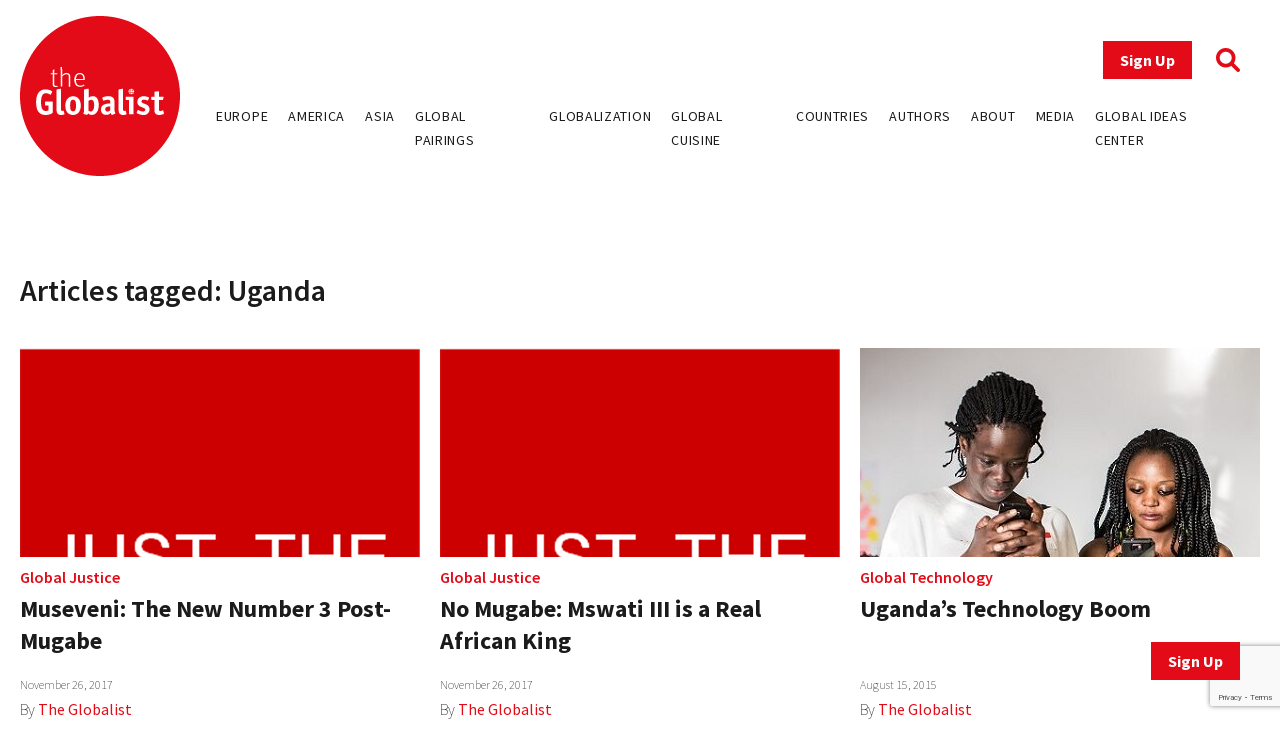

--- FILE ---
content_type: text/html; charset=utf-8
request_url: https://www.google.com/recaptcha/api2/anchor?ar=1&k=6LfY-q8pAAAAAN3LpddxMFiVySoH06K-FQfPGBtr&co=aHR0cHM6Ly93d3cudGhlZ2xvYmFsaXN0LmNvbTo0NDM.&hl=en&v=PoyoqOPhxBO7pBk68S4YbpHZ&size=invisible&anchor-ms=20000&execute-ms=30000&cb=7y5oi6l3ewnk
body_size: 48651
content:
<!DOCTYPE HTML><html dir="ltr" lang="en"><head><meta http-equiv="Content-Type" content="text/html; charset=UTF-8">
<meta http-equiv="X-UA-Compatible" content="IE=edge">
<title>reCAPTCHA</title>
<style type="text/css">
/* cyrillic-ext */
@font-face {
  font-family: 'Roboto';
  font-style: normal;
  font-weight: 400;
  font-stretch: 100%;
  src: url(//fonts.gstatic.com/s/roboto/v48/KFO7CnqEu92Fr1ME7kSn66aGLdTylUAMa3GUBHMdazTgWw.woff2) format('woff2');
  unicode-range: U+0460-052F, U+1C80-1C8A, U+20B4, U+2DE0-2DFF, U+A640-A69F, U+FE2E-FE2F;
}
/* cyrillic */
@font-face {
  font-family: 'Roboto';
  font-style: normal;
  font-weight: 400;
  font-stretch: 100%;
  src: url(//fonts.gstatic.com/s/roboto/v48/KFO7CnqEu92Fr1ME7kSn66aGLdTylUAMa3iUBHMdazTgWw.woff2) format('woff2');
  unicode-range: U+0301, U+0400-045F, U+0490-0491, U+04B0-04B1, U+2116;
}
/* greek-ext */
@font-face {
  font-family: 'Roboto';
  font-style: normal;
  font-weight: 400;
  font-stretch: 100%;
  src: url(//fonts.gstatic.com/s/roboto/v48/KFO7CnqEu92Fr1ME7kSn66aGLdTylUAMa3CUBHMdazTgWw.woff2) format('woff2');
  unicode-range: U+1F00-1FFF;
}
/* greek */
@font-face {
  font-family: 'Roboto';
  font-style: normal;
  font-weight: 400;
  font-stretch: 100%;
  src: url(//fonts.gstatic.com/s/roboto/v48/KFO7CnqEu92Fr1ME7kSn66aGLdTylUAMa3-UBHMdazTgWw.woff2) format('woff2');
  unicode-range: U+0370-0377, U+037A-037F, U+0384-038A, U+038C, U+038E-03A1, U+03A3-03FF;
}
/* math */
@font-face {
  font-family: 'Roboto';
  font-style: normal;
  font-weight: 400;
  font-stretch: 100%;
  src: url(//fonts.gstatic.com/s/roboto/v48/KFO7CnqEu92Fr1ME7kSn66aGLdTylUAMawCUBHMdazTgWw.woff2) format('woff2');
  unicode-range: U+0302-0303, U+0305, U+0307-0308, U+0310, U+0312, U+0315, U+031A, U+0326-0327, U+032C, U+032F-0330, U+0332-0333, U+0338, U+033A, U+0346, U+034D, U+0391-03A1, U+03A3-03A9, U+03B1-03C9, U+03D1, U+03D5-03D6, U+03F0-03F1, U+03F4-03F5, U+2016-2017, U+2034-2038, U+203C, U+2040, U+2043, U+2047, U+2050, U+2057, U+205F, U+2070-2071, U+2074-208E, U+2090-209C, U+20D0-20DC, U+20E1, U+20E5-20EF, U+2100-2112, U+2114-2115, U+2117-2121, U+2123-214F, U+2190, U+2192, U+2194-21AE, U+21B0-21E5, U+21F1-21F2, U+21F4-2211, U+2213-2214, U+2216-22FF, U+2308-230B, U+2310, U+2319, U+231C-2321, U+2336-237A, U+237C, U+2395, U+239B-23B7, U+23D0, U+23DC-23E1, U+2474-2475, U+25AF, U+25B3, U+25B7, U+25BD, U+25C1, U+25CA, U+25CC, U+25FB, U+266D-266F, U+27C0-27FF, U+2900-2AFF, U+2B0E-2B11, U+2B30-2B4C, U+2BFE, U+3030, U+FF5B, U+FF5D, U+1D400-1D7FF, U+1EE00-1EEFF;
}
/* symbols */
@font-face {
  font-family: 'Roboto';
  font-style: normal;
  font-weight: 400;
  font-stretch: 100%;
  src: url(//fonts.gstatic.com/s/roboto/v48/KFO7CnqEu92Fr1ME7kSn66aGLdTylUAMaxKUBHMdazTgWw.woff2) format('woff2');
  unicode-range: U+0001-000C, U+000E-001F, U+007F-009F, U+20DD-20E0, U+20E2-20E4, U+2150-218F, U+2190, U+2192, U+2194-2199, U+21AF, U+21E6-21F0, U+21F3, U+2218-2219, U+2299, U+22C4-22C6, U+2300-243F, U+2440-244A, U+2460-24FF, U+25A0-27BF, U+2800-28FF, U+2921-2922, U+2981, U+29BF, U+29EB, U+2B00-2BFF, U+4DC0-4DFF, U+FFF9-FFFB, U+10140-1018E, U+10190-1019C, U+101A0, U+101D0-101FD, U+102E0-102FB, U+10E60-10E7E, U+1D2C0-1D2D3, U+1D2E0-1D37F, U+1F000-1F0FF, U+1F100-1F1AD, U+1F1E6-1F1FF, U+1F30D-1F30F, U+1F315, U+1F31C, U+1F31E, U+1F320-1F32C, U+1F336, U+1F378, U+1F37D, U+1F382, U+1F393-1F39F, U+1F3A7-1F3A8, U+1F3AC-1F3AF, U+1F3C2, U+1F3C4-1F3C6, U+1F3CA-1F3CE, U+1F3D4-1F3E0, U+1F3ED, U+1F3F1-1F3F3, U+1F3F5-1F3F7, U+1F408, U+1F415, U+1F41F, U+1F426, U+1F43F, U+1F441-1F442, U+1F444, U+1F446-1F449, U+1F44C-1F44E, U+1F453, U+1F46A, U+1F47D, U+1F4A3, U+1F4B0, U+1F4B3, U+1F4B9, U+1F4BB, U+1F4BF, U+1F4C8-1F4CB, U+1F4D6, U+1F4DA, U+1F4DF, U+1F4E3-1F4E6, U+1F4EA-1F4ED, U+1F4F7, U+1F4F9-1F4FB, U+1F4FD-1F4FE, U+1F503, U+1F507-1F50B, U+1F50D, U+1F512-1F513, U+1F53E-1F54A, U+1F54F-1F5FA, U+1F610, U+1F650-1F67F, U+1F687, U+1F68D, U+1F691, U+1F694, U+1F698, U+1F6AD, U+1F6B2, U+1F6B9-1F6BA, U+1F6BC, U+1F6C6-1F6CF, U+1F6D3-1F6D7, U+1F6E0-1F6EA, U+1F6F0-1F6F3, U+1F6F7-1F6FC, U+1F700-1F7FF, U+1F800-1F80B, U+1F810-1F847, U+1F850-1F859, U+1F860-1F887, U+1F890-1F8AD, U+1F8B0-1F8BB, U+1F8C0-1F8C1, U+1F900-1F90B, U+1F93B, U+1F946, U+1F984, U+1F996, U+1F9E9, U+1FA00-1FA6F, U+1FA70-1FA7C, U+1FA80-1FA89, U+1FA8F-1FAC6, U+1FACE-1FADC, U+1FADF-1FAE9, U+1FAF0-1FAF8, U+1FB00-1FBFF;
}
/* vietnamese */
@font-face {
  font-family: 'Roboto';
  font-style: normal;
  font-weight: 400;
  font-stretch: 100%;
  src: url(//fonts.gstatic.com/s/roboto/v48/KFO7CnqEu92Fr1ME7kSn66aGLdTylUAMa3OUBHMdazTgWw.woff2) format('woff2');
  unicode-range: U+0102-0103, U+0110-0111, U+0128-0129, U+0168-0169, U+01A0-01A1, U+01AF-01B0, U+0300-0301, U+0303-0304, U+0308-0309, U+0323, U+0329, U+1EA0-1EF9, U+20AB;
}
/* latin-ext */
@font-face {
  font-family: 'Roboto';
  font-style: normal;
  font-weight: 400;
  font-stretch: 100%;
  src: url(//fonts.gstatic.com/s/roboto/v48/KFO7CnqEu92Fr1ME7kSn66aGLdTylUAMa3KUBHMdazTgWw.woff2) format('woff2');
  unicode-range: U+0100-02BA, U+02BD-02C5, U+02C7-02CC, U+02CE-02D7, U+02DD-02FF, U+0304, U+0308, U+0329, U+1D00-1DBF, U+1E00-1E9F, U+1EF2-1EFF, U+2020, U+20A0-20AB, U+20AD-20C0, U+2113, U+2C60-2C7F, U+A720-A7FF;
}
/* latin */
@font-face {
  font-family: 'Roboto';
  font-style: normal;
  font-weight: 400;
  font-stretch: 100%;
  src: url(//fonts.gstatic.com/s/roboto/v48/KFO7CnqEu92Fr1ME7kSn66aGLdTylUAMa3yUBHMdazQ.woff2) format('woff2');
  unicode-range: U+0000-00FF, U+0131, U+0152-0153, U+02BB-02BC, U+02C6, U+02DA, U+02DC, U+0304, U+0308, U+0329, U+2000-206F, U+20AC, U+2122, U+2191, U+2193, U+2212, U+2215, U+FEFF, U+FFFD;
}
/* cyrillic-ext */
@font-face {
  font-family: 'Roboto';
  font-style: normal;
  font-weight: 500;
  font-stretch: 100%;
  src: url(//fonts.gstatic.com/s/roboto/v48/KFO7CnqEu92Fr1ME7kSn66aGLdTylUAMa3GUBHMdazTgWw.woff2) format('woff2');
  unicode-range: U+0460-052F, U+1C80-1C8A, U+20B4, U+2DE0-2DFF, U+A640-A69F, U+FE2E-FE2F;
}
/* cyrillic */
@font-face {
  font-family: 'Roboto';
  font-style: normal;
  font-weight: 500;
  font-stretch: 100%;
  src: url(//fonts.gstatic.com/s/roboto/v48/KFO7CnqEu92Fr1ME7kSn66aGLdTylUAMa3iUBHMdazTgWw.woff2) format('woff2');
  unicode-range: U+0301, U+0400-045F, U+0490-0491, U+04B0-04B1, U+2116;
}
/* greek-ext */
@font-face {
  font-family: 'Roboto';
  font-style: normal;
  font-weight: 500;
  font-stretch: 100%;
  src: url(//fonts.gstatic.com/s/roboto/v48/KFO7CnqEu92Fr1ME7kSn66aGLdTylUAMa3CUBHMdazTgWw.woff2) format('woff2');
  unicode-range: U+1F00-1FFF;
}
/* greek */
@font-face {
  font-family: 'Roboto';
  font-style: normal;
  font-weight: 500;
  font-stretch: 100%;
  src: url(//fonts.gstatic.com/s/roboto/v48/KFO7CnqEu92Fr1ME7kSn66aGLdTylUAMa3-UBHMdazTgWw.woff2) format('woff2');
  unicode-range: U+0370-0377, U+037A-037F, U+0384-038A, U+038C, U+038E-03A1, U+03A3-03FF;
}
/* math */
@font-face {
  font-family: 'Roboto';
  font-style: normal;
  font-weight: 500;
  font-stretch: 100%;
  src: url(//fonts.gstatic.com/s/roboto/v48/KFO7CnqEu92Fr1ME7kSn66aGLdTylUAMawCUBHMdazTgWw.woff2) format('woff2');
  unicode-range: U+0302-0303, U+0305, U+0307-0308, U+0310, U+0312, U+0315, U+031A, U+0326-0327, U+032C, U+032F-0330, U+0332-0333, U+0338, U+033A, U+0346, U+034D, U+0391-03A1, U+03A3-03A9, U+03B1-03C9, U+03D1, U+03D5-03D6, U+03F0-03F1, U+03F4-03F5, U+2016-2017, U+2034-2038, U+203C, U+2040, U+2043, U+2047, U+2050, U+2057, U+205F, U+2070-2071, U+2074-208E, U+2090-209C, U+20D0-20DC, U+20E1, U+20E5-20EF, U+2100-2112, U+2114-2115, U+2117-2121, U+2123-214F, U+2190, U+2192, U+2194-21AE, U+21B0-21E5, U+21F1-21F2, U+21F4-2211, U+2213-2214, U+2216-22FF, U+2308-230B, U+2310, U+2319, U+231C-2321, U+2336-237A, U+237C, U+2395, U+239B-23B7, U+23D0, U+23DC-23E1, U+2474-2475, U+25AF, U+25B3, U+25B7, U+25BD, U+25C1, U+25CA, U+25CC, U+25FB, U+266D-266F, U+27C0-27FF, U+2900-2AFF, U+2B0E-2B11, U+2B30-2B4C, U+2BFE, U+3030, U+FF5B, U+FF5D, U+1D400-1D7FF, U+1EE00-1EEFF;
}
/* symbols */
@font-face {
  font-family: 'Roboto';
  font-style: normal;
  font-weight: 500;
  font-stretch: 100%;
  src: url(//fonts.gstatic.com/s/roboto/v48/KFO7CnqEu92Fr1ME7kSn66aGLdTylUAMaxKUBHMdazTgWw.woff2) format('woff2');
  unicode-range: U+0001-000C, U+000E-001F, U+007F-009F, U+20DD-20E0, U+20E2-20E4, U+2150-218F, U+2190, U+2192, U+2194-2199, U+21AF, U+21E6-21F0, U+21F3, U+2218-2219, U+2299, U+22C4-22C6, U+2300-243F, U+2440-244A, U+2460-24FF, U+25A0-27BF, U+2800-28FF, U+2921-2922, U+2981, U+29BF, U+29EB, U+2B00-2BFF, U+4DC0-4DFF, U+FFF9-FFFB, U+10140-1018E, U+10190-1019C, U+101A0, U+101D0-101FD, U+102E0-102FB, U+10E60-10E7E, U+1D2C0-1D2D3, U+1D2E0-1D37F, U+1F000-1F0FF, U+1F100-1F1AD, U+1F1E6-1F1FF, U+1F30D-1F30F, U+1F315, U+1F31C, U+1F31E, U+1F320-1F32C, U+1F336, U+1F378, U+1F37D, U+1F382, U+1F393-1F39F, U+1F3A7-1F3A8, U+1F3AC-1F3AF, U+1F3C2, U+1F3C4-1F3C6, U+1F3CA-1F3CE, U+1F3D4-1F3E0, U+1F3ED, U+1F3F1-1F3F3, U+1F3F5-1F3F7, U+1F408, U+1F415, U+1F41F, U+1F426, U+1F43F, U+1F441-1F442, U+1F444, U+1F446-1F449, U+1F44C-1F44E, U+1F453, U+1F46A, U+1F47D, U+1F4A3, U+1F4B0, U+1F4B3, U+1F4B9, U+1F4BB, U+1F4BF, U+1F4C8-1F4CB, U+1F4D6, U+1F4DA, U+1F4DF, U+1F4E3-1F4E6, U+1F4EA-1F4ED, U+1F4F7, U+1F4F9-1F4FB, U+1F4FD-1F4FE, U+1F503, U+1F507-1F50B, U+1F50D, U+1F512-1F513, U+1F53E-1F54A, U+1F54F-1F5FA, U+1F610, U+1F650-1F67F, U+1F687, U+1F68D, U+1F691, U+1F694, U+1F698, U+1F6AD, U+1F6B2, U+1F6B9-1F6BA, U+1F6BC, U+1F6C6-1F6CF, U+1F6D3-1F6D7, U+1F6E0-1F6EA, U+1F6F0-1F6F3, U+1F6F7-1F6FC, U+1F700-1F7FF, U+1F800-1F80B, U+1F810-1F847, U+1F850-1F859, U+1F860-1F887, U+1F890-1F8AD, U+1F8B0-1F8BB, U+1F8C0-1F8C1, U+1F900-1F90B, U+1F93B, U+1F946, U+1F984, U+1F996, U+1F9E9, U+1FA00-1FA6F, U+1FA70-1FA7C, U+1FA80-1FA89, U+1FA8F-1FAC6, U+1FACE-1FADC, U+1FADF-1FAE9, U+1FAF0-1FAF8, U+1FB00-1FBFF;
}
/* vietnamese */
@font-face {
  font-family: 'Roboto';
  font-style: normal;
  font-weight: 500;
  font-stretch: 100%;
  src: url(//fonts.gstatic.com/s/roboto/v48/KFO7CnqEu92Fr1ME7kSn66aGLdTylUAMa3OUBHMdazTgWw.woff2) format('woff2');
  unicode-range: U+0102-0103, U+0110-0111, U+0128-0129, U+0168-0169, U+01A0-01A1, U+01AF-01B0, U+0300-0301, U+0303-0304, U+0308-0309, U+0323, U+0329, U+1EA0-1EF9, U+20AB;
}
/* latin-ext */
@font-face {
  font-family: 'Roboto';
  font-style: normal;
  font-weight: 500;
  font-stretch: 100%;
  src: url(//fonts.gstatic.com/s/roboto/v48/KFO7CnqEu92Fr1ME7kSn66aGLdTylUAMa3KUBHMdazTgWw.woff2) format('woff2');
  unicode-range: U+0100-02BA, U+02BD-02C5, U+02C7-02CC, U+02CE-02D7, U+02DD-02FF, U+0304, U+0308, U+0329, U+1D00-1DBF, U+1E00-1E9F, U+1EF2-1EFF, U+2020, U+20A0-20AB, U+20AD-20C0, U+2113, U+2C60-2C7F, U+A720-A7FF;
}
/* latin */
@font-face {
  font-family: 'Roboto';
  font-style: normal;
  font-weight: 500;
  font-stretch: 100%;
  src: url(//fonts.gstatic.com/s/roboto/v48/KFO7CnqEu92Fr1ME7kSn66aGLdTylUAMa3yUBHMdazQ.woff2) format('woff2');
  unicode-range: U+0000-00FF, U+0131, U+0152-0153, U+02BB-02BC, U+02C6, U+02DA, U+02DC, U+0304, U+0308, U+0329, U+2000-206F, U+20AC, U+2122, U+2191, U+2193, U+2212, U+2215, U+FEFF, U+FFFD;
}
/* cyrillic-ext */
@font-face {
  font-family: 'Roboto';
  font-style: normal;
  font-weight: 900;
  font-stretch: 100%;
  src: url(//fonts.gstatic.com/s/roboto/v48/KFO7CnqEu92Fr1ME7kSn66aGLdTylUAMa3GUBHMdazTgWw.woff2) format('woff2');
  unicode-range: U+0460-052F, U+1C80-1C8A, U+20B4, U+2DE0-2DFF, U+A640-A69F, U+FE2E-FE2F;
}
/* cyrillic */
@font-face {
  font-family: 'Roboto';
  font-style: normal;
  font-weight: 900;
  font-stretch: 100%;
  src: url(//fonts.gstatic.com/s/roboto/v48/KFO7CnqEu92Fr1ME7kSn66aGLdTylUAMa3iUBHMdazTgWw.woff2) format('woff2');
  unicode-range: U+0301, U+0400-045F, U+0490-0491, U+04B0-04B1, U+2116;
}
/* greek-ext */
@font-face {
  font-family: 'Roboto';
  font-style: normal;
  font-weight: 900;
  font-stretch: 100%;
  src: url(//fonts.gstatic.com/s/roboto/v48/KFO7CnqEu92Fr1ME7kSn66aGLdTylUAMa3CUBHMdazTgWw.woff2) format('woff2');
  unicode-range: U+1F00-1FFF;
}
/* greek */
@font-face {
  font-family: 'Roboto';
  font-style: normal;
  font-weight: 900;
  font-stretch: 100%;
  src: url(//fonts.gstatic.com/s/roboto/v48/KFO7CnqEu92Fr1ME7kSn66aGLdTylUAMa3-UBHMdazTgWw.woff2) format('woff2');
  unicode-range: U+0370-0377, U+037A-037F, U+0384-038A, U+038C, U+038E-03A1, U+03A3-03FF;
}
/* math */
@font-face {
  font-family: 'Roboto';
  font-style: normal;
  font-weight: 900;
  font-stretch: 100%;
  src: url(//fonts.gstatic.com/s/roboto/v48/KFO7CnqEu92Fr1ME7kSn66aGLdTylUAMawCUBHMdazTgWw.woff2) format('woff2');
  unicode-range: U+0302-0303, U+0305, U+0307-0308, U+0310, U+0312, U+0315, U+031A, U+0326-0327, U+032C, U+032F-0330, U+0332-0333, U+0338, U+033A, U+0346, U+034D, U+0391-03A1, U+03A3-03A9, U+03B1-03C9, U+03D1, U+03D5-03D6, U+03F0-03F1, U+03F4-03F5, U+2016-2017, U+2034-2038, U+203C, U+2040, U+2043, U+2047, U+2050, U+2057, U+205F, U+2070-2071, U+2074-208E, U+2090-209C, U+20D0-20DC, U+20E1, U+20E5-20EF, U+2100-2112, U+2114-2115, U+2117-2121, U+2123-214F, U+2190, U+2192, U+2194-21AE, U+21B0-21E5, U+21F1-21F2, U+21F4-2211, U+2213-2214, U+2216-22FF, U+2308-230B, U+2310, U+2319, U+231C-2321, U+2336-237A, U+237C, U+2395, U+239B-23B7, U+23D0, U+23DC-23E1, U+2474-2475, U+25AF, U+25B3, U+25B7, U+25BD, U+25C1, U+25CA, U+25CC, U+25FB, U+266D-266F, U+27C0-27FF, U+2900-2AFF, U+2B0E-2B11, U+2B30-2B4C, U+2BFE, U+3030, U+FF5B, U+FF5D, U+1D400-1D7FF, U+1EE00-1EEFF;
}
/* symbols */
@font-face {
  font-family: 'Roboto';
  font-style: normal;
  font-weight: 900;
  font-stretch: 100%;
  src: url(//fonts.gstatic.com/s/roboto/v48/KFO7CnqEu92Fr1ME7kSn66aGLdTylUAMaxKUBHMdazTgWw.woff2) format('woff2');
  unicode-range: U+0001-000C, U+000E-001F, U+007F-009F, U+20DD-20E0, U+20E2-20E4, U+2150-218F, U+2190, U+2192, U+2194-2199, U+21AF, U+21E6-21F0, U+21F3, U+2218-2219, U+2299, U+22C4-22C6, U+2300-243F, U+2440-244A, U+2460-24FF, U+25A0-27BF, U+2800-28FF, U+2921-2922, U+2981, U+29BF, U+29EB, U+2B00-2BFF, U+4DC0-4DFF, U+FFF9-FFFB, U+10140-1018E, U+10190-1019C, U+101A0, U+101D0-101FD, U+102E0-102FB, U+10E60-10E7E, U+1D2C0-1D2D3, U+1D2E0-1D37F, U+1F000-1F0FF, U+1F100-1F1AD, U+1F1E6-1F1FF, U+1F30D-1F30F, U+1F315, U+1F31C, U+1F31E, U+1F320-1F32C, U+1F336, U+1F378, U+1F37D, U+1F382, U+1F393-1F39F, U+1F3A7-1F3A8, U+1F3AC-1F3AF, U+1F3C2, U+1F3C4-1F3C6, U+1F3CA-1F3CE, U+1F3D4-1F3E0, U+1F3ED, U+1F3F1-1F3F3, U+1F3F5-1F3F7, U+1F408, U+1F415, U+1F41F, U+1F426, U+1F43F, U+1F441-1F442, U+1F444, U+1F446-1F449, U+1F44C-1F44E, U+1F453, U+1F46A, U+1F47D, U+1F4A3, U+1F4B0, U+1F4B3, U+1F4B9, U+1F4BB, U+1F4BF, U+1F4C8-1F4CB, U+1F4D6, U+1F4DA, U+1F4DF, U+1F4E3-1F4E6, U+1F4EA-1F4ED, U+1F4F7, U+1F4F9-1F4FB, U+1F4FD-1F4FE, U+1F503, U+1F507-1F50B, U+1F50D, U+1F512-1F513, U+1F53E-1F54A, U+1F54F-1F5FA, U+1F610, U+1F650-1F67F, U+1F687, U+1F68D, U+1F691, U+1F694, U+1F698, U+1F6AD, U+1F6B2, U+1F6B9-1F6BA, U+1F6BC, U+1F6C6-1F6CF, U+1F6D3-1F6D7, U+1F6E0-1F6EA, U+1F6F0-1F6F3, U+1F6F7-1F6FC, U+1F700-1F7FF, U+1F800-1F80B, U+1F810-1F847, U+1F850-1F859, U+1F860-1F887, U+1F890-1F8AD, U+1F8B0-1F8BB, U+1F8C0-1F8C1, U+1F900-1F90B, U+1F93B, U+1F946, U+1F984, U+1F996, U+1F9E9, U+1FA00-1FA6F, U+1FA70-1FA7C, U+1FA80-1FA89, U+1FA8F-1FAC6, U+1FACE-1FADC, U+1FADF-1FAE9, U+1FAF0-1FAF8, U+1FB00-1FBFF;
}
/* vietnamese */
@font-face {
  font-family: 'Roboto';
  font-style: normal;
  font-weight: 900;
  font-stretch: 100%;
  src: url(//fonts.gstatic.com/s/roboto/v48/KFO7CnqEu92Fr1ME7kSn66aGLdTylUAMa3OUBHMdazTgWw.woff2) format('woff2');
  unicode-range: U+0102-0103, U+0110-0111, U+0128-0129, U+0168-0169, U+01A0-01A1, U+01AF-01B0, U+0300-0301, U+0303-0304, U+0308-0309, U+0323, U+0329, U+1EA0-1EF9, U+20AB;
}
/* latin-ext */
@font-face {
  font-family: 'Roboto';
  font-style: normal;
  font-weight: 900;
  font-stretch: 100%;
  src: url(//fonts.gstatic.com/s/roboto/v48/KFO7CnqEu92Fr1ME7kSn66aGLdTylUAMa3KUBHMdazTgWw.woff2) format('woff2');
  unicode-range: U+0100-02BA, U+02BD-02C5, U+02C7-02CC, U+02CE-02D7, U+02DD-02FF, U+0304, U+0308, U+0329, U+1D00-1DBF, U+1E00-1E9F, U+1EF2-1EFF, U+2020, U+20A0-20AB, U+20AD-20C0, U+2113, U+2C60-2C7F, U+A720-A7FF;
}
/* latin */
@font-face {
  font-family: 'Roboto';
  font-style: normal;
  font-weight: 900;
  font-stretch: 100%;
  src: url(//fonts.gstatic.com/s/roboto/v48/KFO7CnqEu92Fr1ME7kSn66aGLdTylUAMa3yUBHMdazQ.woff2) format('woff2');
  unicode-range: U+0000-00FF, U+0131, U+0152-0153, U+02BB-02BC, U+02C6, U+02DA, U+02DC, U+0304, U+0308, U+0329, U+2000-206F, U+20AC, U+2122, U+2191, U+2193, U+2212, U+2215, U+FEFF, U+FFFD;
}

</style>
<link rel="stylesheet" type="text/css" href="https://www.gstatic.com/recaptcha/releases/PoyoqOPhxBO7pBk68S4YbpHZ/styles__ltr.css">
<script nonce="HmphoVhM9Lm6FmE3w8ls3g" type="text/javascript">window['__recaptcha_api'] = 'https://www.google.com/recaptcha/api2/';</script>
<script type="text/javascript" src="https://www.gstatic.com/recaptcha/releases/PoyoqOPhxBO7pBk68S4YbpHZ/recaptcha__en.js" nonce="HmphoVhM9Lm6FmE3w8ls3g">
      
    </script></head>
<body><div id="rc-anchor-alert" class="rc-anchor-alert"></div>
<input type="hidden" id="recaptcha-token" value="[base64]">
<script type="text/javascript" nonce="HmphoVhM9Lm6FmE3w8ls3g">
      recaptcha.anchor.Main.init("[\x22ainput\x22,[\x22bgdata\x22,\x22\x22,\[base64]/[base64]/MjU1Ong/[base64]/[base64]/[base64]/[base64]/[base64]/[base64]/[base64]/[base64]/[base64]/[base64]/[base64]/[base64]/[base64]/[base64]/[base64]\\u003d\x22,\[base64]\\u003d\x22,\x22FEXDsMOMw7fDn8ORLcKcZzvDizVYXcKiFk5Yw43Dp3jDu8OXwrRgFhI3w4oVw6LCtMOkwqDDh8KLw7Y3LsOtw6VawofDicOwDMKowp47VFrCuRLCrMOpwofDoTEDwpBTScOEwp7DmsK3VcO4w5xpw4HCiHU3FQolHng/[base64]/w7ZvMCdsDQzDrDFja2dEwqLDjXIjeF5SV8OVwqnDscKZwqjDrnpjGCvCtMKMKsKjC8OZw5vCrikIw7UlZEPDjWA+wpPCiAIIw77DnS3CicO9XMKjw6INw5J3wpkCwoJwwqdZw7LCiRoBAsOqTsOwCC/[base64]/Drhs3w53CpSwESD3DgMOxw6DCssOvwogbwq/DniduwobCvMOMKsKLwp4dwqXDujPDqcOAEjthFcKbwoUYcFcBw4A+EVIQGsOKGcOlw6XDp8O1BC0tIzkJJMKOw41NwpR6OhLCuxAkw7rDnXAEw5kzw7DClk4gZ3XCvsOew5xKO8OcwobDnUjDmsOnwrvDqcOXWMO2w6fCvFw8woQcBcKYw4zDvsOgI1cDw4/DsFfCtsOTMDvDqcOPw7LDosORwq/[base64]/CkMOKY8KyBkxlwopHwpFLBsK2UcOKw6/[base64]/CicOGK8KQVsKKw5xjwrcHH8OVwoonRMOrwpQsw6PCtTTDh2sqZjHDpH8yDsKuw6HDjMOZYxrCnHZtw4sfw4M2wp7CtB4ISXjDhMOMwowhwoPDkMKqw74lTg1qwoLDmsKwwp3Dk8KFw7sKAsKCworDgsK1b8KgdcObCx90OMOFw43CljoDwrrDtAIzw4wYw5/DrTkTN8KGA8KcbMOIf8Olw6YFDcO8JS/[base64]/w55DQDfCpELDhx/[base64]/CqsKYTMKuw4/[base64]/HcO5CMO1KcKsBsKrwpgTJ8OMP8ODe0bDg8O1FxDChR/CmMOQe8ODXmdIY8KNcR/[base64]/G8Knw47CtcKpwpDDoMKdc8Kvw6nCr8Omw6XCk8Kdw6sxwolSTgRyE8KMw5/DmcOdPkgeMEEFw44BFCbClsO3PcKHw6/ClsOvwrrDt8K/NcKUCQbDh8OSAMORHzLDssKzwop/w4vDsMO8w4DDujrCh1jDusKMawDDi3nDiFVzwpDCnsOtw4QQwpPCisKHC8K0w77CjcKgw60pUcKTw7/DlhzDi0XDtD/DgxzDosKwRMKiwoXChsOnwo7DmsOTw6HDhXDCu8OsKMORVjLDl8OoI8Kgw7AGHW9nEcK6f8Kgd0ghX0TDnsK2wrDCuMO4wqkjw4MkGCLDgnXDvnLDtcO/wqzDhVQrw5FGfQAfw7LDhxrDqQpABkDDsR5ewo/Dnh3CpcK3wqzDty3Cp8Osw6dBwpYpwrQbwqXDksOVworCkzxrCwR0SgI/wpvDn8Obwq3CisK9w5DCj07CqCcobQdRL8KTJibDoCIAwrPCssKELsOZwoFeGMOSwqrCscKOw5V7w5/[base64]/CtQUmw6JuwoV1Hy/DvMKeCHEhDiRAw57DjxxZwr3DvcKUfSHChcKiw7/Cgk3Dp2vClcKEw6fCq8K6w6pLMMOFwrrDllzDolXCuEzCrQlJwqxBw7fDpzzDlhsYB8KxYsK8woRxw71oFz/CtRNQwopSHcKHOTxHwrYvwqZGwq9yw7bDhMO8w7jDqMKWwoQHw5BwwpTDsMKpXDTCi8OdNcOKw6tMS8KnXycww5h0w6PCh8OjBTJjwrINw6XCglJaw5MLGA9Nf8K5Bj/DhcOowrDDij/[base64]/DosOPwrLCmHxsaXPCiXhQUMKjwqXCtMKjwpvDvhzDnw9cZ0kJdGxlW1HDpU/CjMKBwoPCicKkV8KOwrbDuMO7QmnDiXLDpVvDv8O7LsOJwqTDtMKcw53DssKaGDpMwoQMwpjDnmRYwpfCusKRw68/w7pWwrPCqMKcZQXDj0nDs8O/wqUywqs0V8KYw6PCvWTDn8O/w7TDs8OUeSrDs8O7w5jDrnXCs8KEcm/CjlYvw7DCuMOrwrUgGsOcw4jCiDtgwqpewqDCkcO7XMOsHhzCt8O2Q3zDjFkUwr/CqwNRwp57w4APZ2/DgXRnw5BJw60bwrN4wpMjwrI5PmPCnWTCosKvw77CksKSw4QHw6RPwodAwoPDpMKdJS4Pw4llwoQZworDnAfDqsOFJ8KFCUDCkC93V8OFBVheEMOwwp/CvhvDkQEyw7Q2wrLCksOqw44KTMOdw5tMw51mNxQyw4FEIlw9wqvDjVTDnsKZHMO/GsKiGDYOAgZJwpHCuMOVwpZaTMOkwpQ3w7MHw5/CgcKEHS1Fc27Cu8OPwoLCrWjDrsO4dsKfMMO+ZBrCq8KVYcOgGcKCdx/DhQx5QV7CtMKaPsKjw7fDlMKrLsOOwpcvw4EZw77DrxpiJS/Cu2zCuBZOC8OmWcOTUMOMF8KRKsKGwpsGw4fDvQTCu8O8bMONwrTCn2PCr8Obwo8+XlVTw6J1wrjDhF7CtjHChTNscMKQGcOGwp0EBMK/[base64]/WsOMWT56ZsOAwo7Co8KNwrxhFsOsw4DDlgUbwpzDpMOdw4zDvMKlwplyw6bCsXbCqR3CncK2wrvCvMO6wrnCrsOIwpLCu8KjQnwhR8KMwpJkwpM9RUvCq2fCmcK0wobDiMOUOsK8w4DCiMOdWhF2Z1J1WsK/U8Kdw57Di3LDl0MRwr3DlsKpw7DDv3/CplPDhUfCt1zCrjspw7oaw7g9w7ZCw4HDqT1CwpVYw5HCjsKXCcKVw5cIUMKew67DgULCjmBAeV1jMsOaS07CjcOjw6Z6XwnCo8KGN8K0CBdtwq9VXShAARhowo9VY3clw5wvw5tqHMOAw5BibMOXwr/DilR6TcK2wrHCtsOYf8OIbcOhVnXDuMK5w7Zyw4VZwoFaTcO3w6F7w4fCvsK5KcKmLRvCkcK+wo3DoMKnRsOvPMOzw6Y7wpwFTGQrwr/Dh8OGw5rCtRLDgsO9w5Zjw5/DlkTDkxptD8OTwrTDih1dKynCuno1XMKffMKhQ8KwB1TCvj0Uwq/Cr8OSL1DCvUwbY8OJBsKAwq8BYS3DuDVmwoTCrxNqwr/[base64]/DlgFlw4gEwowhwrpWckJAAkEbM8OEOA/DulnDnsOaV1Z8wqjDi8Odw6wGwpDDvEIdUyMBw6PCucK2P8OWH8OTw6BId2/CmU7Cnkt5w6pEM8Kzw5fDrMK9esK3SFzDqMOUYcOtKcKfF2HCksOuw47Ciy3DmyVHwoARTsKVwpBFw4/ClMOoEzzCksOgwoAWLBJcw6kxZhBXw5hkaMKHwpTDoMO3Q2A9FAzDrsKdw4LCjkDDq8OBScKzBTzDkMKsJF7CrSlNJC1pRcKLw6/[base64]/w6dQw4zCmWsjW8K1YgsbZ3TCu0PCvx9Jw6Uiw7vDvsOLfMKAWnAGfMO1P8Omw6QuwrNjPzjDiSRmMcK0ZlvCqivDjcOCwrATbMK9XMOEwosXwr9tw7HDqQFaw5Ysw7V3Q8O/[base64]/Dl8OywrzDn8OCwq1ZwqPDjcKxQsKVQcOzLEPCkEzDokLCln4EworDr8KJwpIHwpjCv8OZDMOCw7Ytw53CgMKPwq7DhsK+wqTCuVzDjw/Cgn8bMMOBBMOwZxpawohTwoBEwpjDp8OGDDzDvkxQOcKOGwrDlh8OJsO7wrrCgMOBwrTCpMOTSWHDv8Kxw4Mkw4bDjRrDiBQswqPDuloWwpDCgMOLdMKQwp7DkcK7Ax4wwojCmmQjLMOTwr0tH8OCwpcDAnluKsOXDcK5cXHDticmwoRNw6/Co8KXwrAndMO6w6HCo8KcwrzDlVrCr1hgwr/[base64]/CuMOVwp89BMOEw6fDtFQewo7DnsOKwo/DmxI2PcKXwpgiFzlxIcKAw4TClMKiw6tCbg5Yw5Q9w6XCnhvCiT1UIsO1w5PCm1DClsKeZsOrPMOCwo9Nw6xmHT0Gw6PCuGHCrsO8DMOPw7dQw71bC8Oqwo5nw6vDsmIBKUcpbFBqw7VxRMKcw4FGw43DgMORwrFJw7/[base64]/CjcOyfcKCODXCvcKuL8KOwrbDhcO1w5kNw4/Dh8OrwpcWDTIPwpLDksO/c3HDn8OsX8OPwpwuD8KvWRBRQ2bCmMKQXcKTw6TCu8OIcyzChDvDjSrCmXgtHMKTBcO8w4/[base64]/[base64]/[base64]/DkjPDocOIcsKHfn51wok+HQ9LHcOMw5MTHsOEw7XCmcO4LHcpQsK2wpnColNtwqfCggHCtQIuw6stPHkqw4/Dk0pFWETCnSg9w6HCh3fChj8Jwq9NGMOJw5bDhRTDjcKNw7pWwrLCrnsTwo9VB8Omf8KHZsK8aXXDgCtTClwaBcOHDgIkw7HCuhrDtsOmw4fCscKCC0Zyw6gbw5J7cCEuw6XDhGvCp8OtDQ3CuD/CsxjDhMKzKw8vBnUdwpXDgcO7KMKwwr7CkcKbJMKdQMOHSCLCq8KQNUfDo8KVCAhsw7JEby80wr1Awo4ZfMOMwpQQwpTCi8OewoUlPGbChnQwOF7DuGPDpMKpw5DDv8OzNcOswpLDjVQJw75RQ8KOw6dJfy/CsMKzBcKUwqsMw55qX09kZcOSw6fCncKEZMKJecOcw4bCiUcKwrPCrcOiC8KvAj7DpEcdwp7DgsK/wpvDtcKhw5BsF8OYw4kbIcK1TV4aw77DniU3H2kgOmTDiUrDsj1bfjfCgMKrw5JAS8KfNzVyw4lpfMOgwo55w5XCnRwYdcOxwqh5SsKewpIEXnt6w4UTwoonwrbDm8KGwpHDlHZlwpAPw5LDpS40Q8OMwr9yXcKFEUnCpTvDtG8+QcKrU1fCoApSPcK5esKNw5/DtEDDpmU0wokJwpZzw6Jqw4DDhMO4w4zDh8KhTjLDtQUUdkhfUBwtw5Rrw5c2wppmwosjJhDCu0PDgsKMw5w1w5tQw7HCgFpHw4DChBnDpcKpwp3Dom3DghTCpMOpQidLD8OYw49fwpjCoMO5wo0RwqJgw4cBF8Oowp3DmcKlO1/CgMOGwp01w7jDlxBCw5rDp8KlBHgYWFfCjB5JMMKEWT/Dj8KswqrDgwrCmcOtwpPCkcK6wrFPZsKaaMOFGMOHwqHCp1towoQFwpbDtl5gN8KYVcKhRBrChkchBMKTwojDvMOVKQNCCR3CrU/CqFzDmkEcccKhTcKkcTTCo0TDiAnDtVPDrsO1TcKFwqTCnMOtwot7Yw/Ds8OvU8O+wovCvsOsPsKDeHVyalDCqMOALMOyBnYdw7J5w6rDijUww6nDm8Kxwqxhw7IgSHUPKypxwq5Zwr/ClH0SY8K9w6vCrTUSMSvDnSB/EMKIS8O1UyfDo8O0wrU+D8KjAwFcw609w77CmcO6VCDDnWfDj8KVF0gGw6fCqcKjwonCisO8wpnDr2YgwpvDmQPCp8OvP39TGBgiwrTCu8OSw5bCm8Kww4caWyBHClwAwr/DiEPDtGjDu8OnworDtMO2Vn7DgTbCqMOkw7LClsKFwpMHOwfCpCwFIhLCucOYGEXCuQvCmMOlwrnDo1AHJ2s0w6jDtybCqApnG21Uw6LDoAlNXwV1NcKsMcOLKEHCjcOZXsOUwrIsakk/[base64]/Ci8OYHTghacKASzwHwolKw5NXVQYde8K4Z0J1fsKjADzDtl7CjMKsw6hHwrfCkMKjw7/[base64]/QRIJw41Gw6zCtcKSw4rChirDjcODBMOIw4/[base64]/Dq1bCisKLAMKzeMKLwrvCn8Kiw5TCp8KMIcOJwrXDu8O1wrRhw7ppNQogCHk/[base64]/wpXDo1xaDhEswqEheC7DucOEw4Ydw6UPw74jwp3DhsKLKy8jw49vw5TCk2HDiMO/GMO1EcKlwrPCmMK3dXZmwr4ZFSkrXMKIw4DCohPDlsKIwp0AfMKDMjBiw77Dg1jDohHCqG/Cg8OkwrtkasO/woDCmsKsTcOIwolCw7fDtkzCqMO5ecKQwrAqwodidEM2wrrCrcOBaGBvwqB5w6XDvWdLw5ovEyMew6o9w4fDrcOBJlwfbiLDjsONwpZBXcKmworDksO4PMK2dMKLJMKTOCjCpcKJwpPDv8OPKxEWQwvClHpEwq7CvEjCkcOBMsO2IcOIfH5OA8KWwq7DpsO/w4IQBMOZesKFWcOZKMKPwpBnwqYWw5HCsE4XwqDDuH1bwp/[base64]/[base64]/wqTDjyrDgcOywppTw79eQcOnasONw5nDtcKqQRPCjMOKw5fCjsOMLHjCoGzDpA1xwrU6wqDCqsOVRXLChRzCmcOodCvCv8O1wqRgK8Otw7Rww48JMkQ9ScK6dGDCoMORw6RNw4vChMKsw4guJCvDgl/[base64]/Dj8KuPMOow4LDncOlYxYZOUzDm8OywpN0w7lNwpXDoRPCpcKnwop8wovCnybCgsOiCBAyfmbDmcOJFihVw5nDiRPDmsOgw7tqFEQ/w7MiO8KIGcO6w70Iwq8CNcKfw5HChsO4EcKQwq9IGHnDvldnRMKCeRrDpXUPwqfCmD5Tw7pCYcKEalrClyfDqcOHaU/CgFQEw7ZVUMOkU8Kwcwp4c1PCs03CtcK/d1bCvEDDjUZTCsKQw7IXw5PCicKbQDdABmwTOsK+w5DDssOSwrXCtgl5wqA/[base64]/[base64]/Do8OedsKfTMK/w6XCs8KhwoLCrMOCDsOVw4ZIwo1YJ8OMw6jCgcKow57DkMKPw4TCqxJuwpXChERgFGzCiCXCoSUpw7XChcO7b8OgwrzDrMKVw5YHemnCgwDDocKfwqzCv2wEwr4FbcOew7nCpcKyw47CvMKOP8O/W8Kiw4LDosO3w4/[base64]/DoB/DosKiFQDDjkjCh2xxecOsX1/DkMKBwqhUwpfDqF9nBnIkRsO3wo06CsOxw60VCwDCgMK9I23Dg8OFw5tkw6TDn8K0w7JkWipsw4PDoDV5w6lCWCsTw4XDp8KXw6fCtcOwwpYdw4TDh3UhwpTDjMOIPsOYwqVQS8OHXS/Ci2LClcKKw4zCmn57OMO9w7MYMlNhZzzDmMKZS0fChMOww5pMw5A9SlvDth4Hwo/Dv8K+w6jCkcKHw7dgQXsZDGIleTrCssOdcXlUw5DCtALCgWEawo09wr4+wpDCpMOwwrsJw5TCmMK4wo7DuxHDiR/DizVLwrFZPGnCoMOzw63CqMObw6DCoMOnN8KNKcOEw4fCmWXCk8K3wr99wqHCmFV4w7HDmMKANxYAw7/CpAnDky/CmsO6wofCj0gbw6V2wojCmsONfsKrNMOlVEgYeSJCL8OHwoIVwqkdQhJpfcKOFyI+I0TCvmR9C8K1GQAvW8KbDUbDgnbDn3ZmwpVtw6TCpcObw5t/wqfDhR0cCQ1HwpzDpMOrw7zCgB7Dkh/DtMO+wppCw6XCm11uwqbCuSPDtMKlw4HDsXMBwpt3w754w6DDl1jDtHDDom3DqsKIIzHDgsKJwrjDm0MBwpMoGsKJwpxnHsKMfMO9w4vCmcOKCSrDsMKDw7V6w69Ew4rCqHZeWVLDn8Onw5/Cgj1qT8OIwq3Ck8KmZzDDnsOMw75TSsOpw5kUaMKsw5Q0Z8OpVBzCoMKPJcOdSXvDr359w7slWFzCnMKFwo7Dq8OlwpXDssOIc0w/[base64]/DpsKHw6zCicK9IcOmR1LClMOUwq0fF3ZpI8OpHGzCncK4wqrCoMO0bcKTwo3DknPDoMKlwrbCmmN/w5vCisKLHcOMEMOmX2U0OMKrdTFbcz/CmUkow7ULejhuEMO3w7nDnTfDiwTDjsO/[base64]/OQElw7XCskB8w5o/wq5OCExHU1nDlcO3woBTUzp3w4bCuRPDthnDiwoWCUpiHUoLwpBGw6LCmMO3woHCv8KbZMOTw5k2wrsjwoMHwqfDkMO9w4/[base64]/wqU8wp7CqsKCw4gbwrRKw7DDm8KXLcKiS8KxWynDgMKxw4RyKEvCr8KTFU3DsGDDrWfCpmsqKz/[base64]/DhMKJZcKlw7ExMcOwC8K0UE/CncKawrYBw5vCujPCmhY3QEPCsjFWwofClRtmNSXCpXPCocOdX8OMw40qPEHDvMK1EDUhw6rCqsKpwobCvsKFYMOowrpNNAHCncONaUUQw5/CqGTCu8Kbw5zDo0bDiU/CkcKNZVFgG8K8w7ccKkvDusKCwpIsGDrCnsKNdMKCIiM2VMKfUiZ9NsKCd8OCE1cAKcK+w7zDscObNsKeaQApw5PDsR4Bw7jCpyLDh8Kew7Q6JQTCpcOpb8ObFMOGSMK1BiRjw7gaw6/CuwbDqMODIHbChcKIwqzCiMKvIcKCAxMnNsKowqXDoUIMHlc3wrbCu8O9FcOVbwZzGsOawr7DsMKyw4Fqw7LDocK8Ew3Dux5Ifiw8JcO4w6l3w5zDp1TDtsK4B8O0VsOSa3RUwodeRwJtVXFOw4AGw7zDicKTPsKPwonDkm/[base64]/Cs0BqLRnCiirDgxDCkMOGw4NcwqFwwoYnOMKfwpdhw7xlElfCh8OWwofCgMOrwrHDmcOnwrrDhnbCq8Kow4lew44Tw7HDmm7CoTnCkgAmbcO0w6B6w6/DmDDDkG/CkxMIKF7Dtm7DrnYjw4kdV2LCt8O3w73DkMOwwqcpIMOxKsOmD8OOXMKbwql8w54VLcKRw4Mhwr/DuyE3AsOdAcO9J8KOURXCvsK/agfDqsOyw53Cp1bCpy5yVcO2w43CnQ8SaBtHwqfCtcO3wosmw41CwrHCnmMtworDlcKrwpsUFy3DqsKhIlZQNn3DpMKsw6oRw6MpScKLSVXCs0wnRsO/w7zDiBUhPk0Bw7fClBdgwpgswoXDgzLDm15+FMKnUVTCrMKHwrQ8eB7CpTHCsxIXw6LDl8K3KsOSw4RqwrnCocKsOSk3N8OrwrXCvMO4acKIYSTDqxY9QcKawpzCsjBJwq1wwrFQBBHDkcOSB0/DnBohbsODw59dTVLCmwrCmsKTw7bCk07CgcKsw4dRwrnDhhVcP3MIPXlgw4Fjw6LChBrCjiXDtk46w6piLU8FOxvDuMO/NcO8w4ATKgFYQT3Dm8KsZWBjZ20NP8OfTsKQcHF6XVHCoMONccKTLG1QTi12dAIUw67DlRxZK8KZwrTDqwPChxdGw6sEwqxQPhMGw6jCrnfCv3fDusKBw71Aw6oWXMO/[base64]/w6bCkcKke2ZTYxfChTrCqcK5HgLDlATClFTDmMOEwqwCwrdfw7/CnsKSwqfChMK+QkLCq8Ksw7l1Xycnwq17GMKkJ8OWBMKWw5ANwrfDu8OEwqFbe8Kaw7rDrmcOwr3DtcO+YsOvwqQVfsO/ecKyIsKpacO/w47Cqw3DoMKxacKSfzzCnDnDtG5wwplYw4jDikjChVHDrMKXdcOJMiXCusOqesK2XsKWJjHCr8OwwrjDmVJUHMOmD8Kjw5nDmDrDm8Omw43DlMKZQMO+w4nCucOww5zDgxYUPcKse8O/RCA4RMOuZAvDnRvDi8KgIcK1XMKIw63ClsK5c3fCjMKjwqrDiA9Yw4LDrmsTEcKDcihtwoLDqRTDvsKswqfCv8Olw64WN8OFwrrDv8KiPsOOwpoVwo/[base64]/Cp8KfUmXDkcKtD1hqw4bDucOUw7PDkcORCGgoTcKsw4dWD3dyw6gofMKMbsKzw6B5asKncz0rBMOpZsOOw5rCocOtw4kFQMKrCxHCpcO6IyfCjMK/wpzCrGbCkcO1L0l5NcOew7jDo30bwpzDsMOMbMK6w7lYNsOyblHCgsKEwoPCiR/DhyIBwpcHW3IKw5fCrTllw4cWw6bCisKiw4/[base64]/DiDHDl8O0OMK4DmXCvMKDw53DqTomwqs3IsOrw5I0w5lDNcKkQcKnw4h6CFYpIMO3w5hDdMK8w5TCksOcCcK1BMONwpnDqn0kI1BSw4VucFPDmSTDn01/[base64]/[base64]/[base64]/DhyAwUjpHw49rw6rCtTRQwpTCocOaUDYTAMK2GVLChA3Co8KvCcOoIWjDpmHCisK7dcKfwphxwqrCjsKJJE7CnsOsejBzwr9QECPDlFrDuFXCg1fCszQ2w4UEwox2w5g/wrZsw6fDpcOuE8K8fcKgwrzCqsK8wqBwYsOEMAPDicKBw5fCrMKSwoUKIlnCql/DsMOPFD4cw53Dt8OVIh3CtWzDpDxzwpfCo8OgXk1uTEEzwrU8w6fCpCEkw5FwTcOhw5cSw5AXw4/ClwxHw6VkwrXDskhFPMKaJsODLUPDimV6YsOhwqBJwp3Cji4VwrBvwroQcsK5w5NGwq/DnsKfwr8eaUrCp33DucOxLWjCisO/AHHCmcKbwoIvVEIaPyhhw7QQZcKlTk1kTXwnGMO5N8KXwrEDcwHDrnM+w6Erwot7w4/DkjLCjMOGTwZiFMKXPWN/AwzDomVlB8KCw4sVcsKqN0nCiQIyLQzDrsOkw43DgcKyw6XDk27CiMKfBkHDhcKMw5PDhcKvw7VvJEgcw5ZnL8OBwpBkw4kBI8KBahrDscK8w4zDrsOMwpTCli1Ew4U8E8OPw5/DgQfDjsOZEsOMw4Fvw58Pw5tHwoB1HVLDjmYlw4AxQcOxw4RiEsKqYMOZGi9Cw6bDmifCsXPCrW/DuWPCuWzDs3gAbybCjHvDt0hjYMKywoopwq4zw5s3wqFswoJQfsO6d2HDrFNXMcKzw5smYy5MwoFZEsKMwok2wojCjMK9wr1gUcKWwoQQFMOew73DlMKGw4DCkBhTwp/CthI0KsK9CsKSGsKiw6lSw68qwphyeUXCg8O5A1XCo8KKIE96w6XDiHYuTivCiMO+w48vwpR0PCR/JMOKwpvDmkPCmsObLMKvaMKCI8ObaHPChcOAwq3DqSoBw4fDicK8wrDDnhpMwrbCkcKBwrpVw4Jjw4HDtkYUBX/CucOIYcO+wqgAw6zDmB7DsUg8w50pw6XCjT3DnyJ/[base64]/w6dXfMOpEFIdw5Z4Z8OGwoV8w50fw63CnkE7w5HDjMKlw5LChsK1A2kVI8OvKAbDtmjDugd5wrTCosKKwonDpTDDqcKoJxvDocK1wqvCrsORWAvCin3CllMfwofDuMK/OMOWTsKLw5xsw47DrMOpw6Umw5rCqcKdw5TDmz/DmWVESsOvwq87ClLCqsKww6fCicOWwqzCrxPCgcOMw4HChCXDjsKaw43ChcKcw4NwMwVpJ8OnwpsAwrRUdMOoGRdmRsK1JzfDh8O2DcOew4bCkAvDvwJkbGV9woPDsgEYR3rDtcK+FgfDk8Ofw5tWMWjCqhXDuMOUw7Qow4/DhcOPeyzDpcOFw7cnLsKHwr7DhsOkLwkPC3/DlktTwrBQfMOlFcKqw71zw5g5w7zDu8O4NcKowqU3wozDl8OMwpMzw4XCj3TDs8OMBWxLwq7CtFVkJsKkOsO2woLCr8K/w7zDkHPCmsK1Ankww6bDpEjCuEHDsHHDk8KLwoovwofCvcODw75yeCoQWcOlF1kBwovCpRZ/aBVjGMOTWcOww43DtywqwqzDkRN8wrnDucOMwoUFwpfCt27CjnPCt8KobcKzK8ORwqscwr1swrDCucO4YHtWeSXCg8OYw55Bw7DCiQEyw6RwMMKHw6LDosKJB8KLwoXDt8Kvw6s8w7lrJn9CwowXBSPCll7Dv8K5GBfCqGvDtjtqP8O0w6rDkFgOwqnCsMKTI01Tw4/DrMOcW8K7LjPDszLClQwqwrRQYQ/[base64]/cEnDh8Kiw5fCtMOmXsKzwqXCpcOnSMKKE8K8IMOpw4JTVMOwH8OOw63CncK1w74+wo1nwqUAwpkxwqzDlsKZw7rCoMK4YjkPFAdGbn94wqcmw7nDqcK2wqjDmWPCj8KjMWpkwqAWNFk1w5RyU0jDtm/[base64]/w7kvwpnChGwdw7fCscK1w6AmwoBQw5RbNsOXRk3DmGjDtcO0w5sFw5XCtMKqTlLDp8K3wrPCuBBtMcKHwolrwpDCmMO7RMKXBGLCgijCkV3CjH19RsKoJALDg8OxwpBuwoUBacKewqnChQ7DvMO7M0bCk2IhNsKZLsKuOH/DnC/[base64]/DtxUwYsKfwoPDt8O2wokCDR7DqMOkwr4QesKtw5nChMOFw4XDiMKrw7zDqUrDh8KXwqJvw7NHw74yCMOvf8KjwollF8K0w6bCkcK0w4I1URseJyLDi0/[base64]/FsKLScOzw5A3d8OcH3I+fcKQw5DCocO8w6XCl8Kdw5nCocOVGERgJU7CjcOSTW9JKAc6QD99w5bCqMKrPgTCrsOHMGjCgXxBwp0HwqnCsMK1w6R7CMOvwqA8eRvCisKKw5JfJ0TCm3Fuw6jCvcODw63CpRPDsGfDjcK/wrYbw4wDQx0/w4jCthPCo8KNwqNcwpbCnMO1RMOxw69MwrgSwqHDv27Du8OEHHTDlsOIw5XCisKQfcKowrpwwpoCf2k+MxQmDmPDi0ViwqMmw6LDsMK1wpzDncOhCsOGwoggUsK9ZMOpw4rCvkA1NUfDvlDDjR/DisK/[base64]/[base64]/DrMKhw5staV/Ch8KfO8O/woHCl8Ktw5nDiHvCisKfAWDDmnbCnyrDrWRyeMKBwq3DvhXDpXgYWQPDlwMrw6fDkcOKZXYlw4sTwr8+wr/DvcO5w5EDw6QVwq7DjMKFMMO8WcKYDsKzwrzCgMKRwpAUYMOdeUtiw4HCi8KgZVB/[base64]/[base64]/DjUrCqMOGw79mw77DvCzDmMOIQsOswpDCpMOgw5l4wpZdw6HDoMOHwqduwplSwqrCpMOuFcOKQcKFYXsTDcOnw7/Cu8O6JMKqw7HCrgTDqMKLYlzDn8O2Kz19wqdXe8OoWMO3DcONHsK7w7jDsixhwpV8w6o9wqY/w6PCp8KmwpvClmbCiGLDjkp7T8OgQMOhwqdiw7DDhyfCvsOJVsOOw4ooKzd+w6wKwqopQsKCw4I5EFk6w5PCsns+bcO6bmfChzZ1wpF+WiHDgcONc8OJw6LCu0Yvw5LCscKad1HDpgkPwqIFBMOHBsOcAAMzJcK3w5/DucOiJQJgaiE/wonCmCHCnmrDhsOFbhg2B8K0P8O4w456LMOMw4PDoCvDjFTCo23CnnxFwrUuQmRuw6zChsKYRjrDq8OPw4bCpF5Ywrc9w63Dr1LDvsKKW8OFw7HDoMKCw5/[base64]/Cih3Cm3lWwoMCwoUyEHXCoMOjw4HCqsO2dsO6MTTCnsO4IzQSw7AdQQnDjgHCnwo2EcOnYnfDrUTCtcKRwpLCgMKBbGk5w6zDmcKJwqosw40qw5/[base64]/DosKpV8OEWmHClsKKZm4gP1rCrTtPQxTCrcK0ZMOcwo4rw5dMw7xyw6HCq8K+w6RGw7XCocKCw7BBw67DvMO0w5kgfsOtA8OmdcOnUHZeJzHCpMOLN8Kfw6fDocKVw6vCgm0SwqrCr0A7KUTCu1XDnVbCtsO/Yw/ClMK7DAgCw5PDicKEwqFDasOUw5QKw4w9wpkVKntcU8KUw6xnwpHChF3Cu8KbAgDCvRbDk8KCwr5UYk5PMgfCvsODOMK0ZsKWd8Kdw4M7wp3Dh8OxCsOywqZAHsO1RHfCmDllw7/CkcOxw75Qw4PCm8KHw6QjQcK7OsOMG8KwKMOeG3fChTJ6w7BZwrzDvCFmwofCnsKpwrvDlSMBSMOjw54ZSBgfw5d+wrxVJMKEYcOWw5bDsloaQ8KbAFHChgJJw5FdaUzClsK1w6Y4wq/CoMK3BUI5wqhQWTx2wpdyHsOdwoVHesOUwpfCiUlxwr3DjMOrw657W1FmNcOtTzNpwrEqN8Ksw7XCjMKQw6g6wqnDmGB+woUIw4R2bA02JcOyDh3DnwfCtMOyw7YTw7V8w5VVXHVjGcK/EBjCqcK9TMOoCltfYRLDkXd6w6XDilFzOMKMwppHwq1Nw58QwolYPWQ6AMO1ZsOMw6pYw7lcw5rDq8KVEMKywpViOwwTWMKGwrBNLQ86TyM4wpLDpcOyEsKzHsOmEDLCuTnCusOcC8KzB1k7w5fDjcOzWcOQwpIqG8KxCELCj8Oow7DCpWbCoTZ1w6vCkcOBwqw/Pnw1b8KMKUrClD3ClAZCw4jDk8K0w57DmybCpAxbHUYVbMKvw60rAMOqw4tkwrFNGsKQwpfDuMORw5U+w47ChCcVCBHCsMOHw4FYW8KAw7DDmsKrw5zDgQ07w5dYGQ4tTylQw4hswr9Rw7hgacKlC8Ouw4DDiWZDesOSw6fDjcKkM1N1wp7Cmw/CvBbDqjnDvcOMYiJ5ZsKNVsObwptxw6TCgyvCqMO+w4LDj8KMw4MFIHJMXMKUQwXDjsK4Ngh7wqA5wo/DgMOxw4TClMOJwrLCqDFDw4/[base64]/CusOIwoZ7LsOqwqXChsKTR8KVeh7DoMOlABzDqUNiNcOQwqDClcOeecKMa8KGwrXCnEDDrx/DnhTCuCXCpMOTNRIgw451w4nDgMKkODXDhljCjDkAw4vCt8KcEMK5woUGw59swpfCvcOwVsOzBGzCgsKBw4zDux/CvCjDncK0w5BIJsO7UHU1RMKsE8KmMcKtP2oQGMKqwrA5F3TCoMKbWcOpw5EFw6whVyQgw6Ndw4zDhsKeYsKLwoY1w4zDs8K6wrzDskYla8KlwqfDo2HDtsOEw50iwrxywpDDjcOSw5fCiHJGw61hw595w5zCpRDDuUJcWlleFMONwo0lQsOsw5jDiH/Do8Omw79HfsOAdnfCn8KKCCEWaEV2woBfwr5CKWDCu8OrZmPDm8KHMnYKwopwVMOCwrnCkQTCogjCnHTDhcOFwp7Cu8O5X8KWEG3DrUZPw4tVYsOYw6Iyw7UOBsOEHg/Ds8KVQMKMw7zDvMK5UkADDsKawqvDnGVLwojCjmPChMO8JsO8OQzDihDDjSLCqMK/N3/Dqz0+woBhMUdaOcO6w6ZkA8KBw5rCv2/CuF7DssKrw7bDjjZ2w5PDmANgPMOpwrHDqG3CgCJpw63Cp14qwoTCkMKBZMOsXcKrw5nCllF5axrDqXZEwqFIcRjCrBcRwqnCkcKfSGE/wqZ1wrN0wosiw7E9DMORB8O7wrFXwrA/cGnDn2Y/I8OlwpnDqjFJwp4Twq/DicONBMKkE8KrXkMJwrk5wo/CmsOnSMKYJ3BEJ8OUGjzDoUnDvz/[base64]/[base64]/DiEdaEwrCiCMUw4bDpsO0fTLDpD4tw7jCj8KFwrPCtMK7eWVjeQoNNsKAwrlfKsO0A2wlw78mw53CsjPDhMOSw5oFQjxAwoN8w694w6XDjzDCk8Omw6Ejwr8nwqPDpHxAZ1nDkxjCqll4AggUd8Osw71wTsO/w6XClcKzDsKlw7jCj8OaSh9zRXTClsOjw7xObEfDlxgQKjNbOsKUEX/CqMKkw7YNYAREcVDDs8KiDcKfRsKNwpzDlcOhAUvDvn3DnAM0w6LDpMOdOUXDoi8aRXTDhTQBwrA9HMK4X2TCrBPDjMONCWwfTnjCsgZTw6AhWwAlwq1ew64+ZRLCvsOZwrfCtCskb8KCZMKiVMOyCGUuM8OwKcKow65/w6LCrwxZBRrDjSBkGcKPIF0lLwgGImsGWwfCuFTDqlvDngpDwppQw6p4VcKtU1wJLcOqwqvCusOSw4jDriR4w6wDGMKbd8OebEnCnFpxw5JKaUbDtRzCu8Oaw7TCiHJVdD/DgRRZf8OPwppeNSVEWGJEbidhCFvChyTCsMKmABbDjizDm0fDsT7DoUzDhWXCqWnCgcOMGcOGAEjDn8KZSG0mQ0cHfGDCnUEeFD5Zc8Ofw4zDucOsdcKTW8OPLMOUejcVX2p6w4zDhsOhPl1Bw7/DvELCq8Kxw7bDnnvCk3Qww4NBwpEFJ8KowpjDmW5zworDnGLCocKAL8Kzw4R1\x22],null,[\x22conf\x22,null,\x226LfY-q8pAAAAAN3LpddxMFiVySoH06K-FQfPGBtr\x22,0,null,null,null,0,[21,125,63,73,95,87,41,43,42,83,102,105,109,121],[1017145,246],0,null,null,null,null,0,null,0,null,700,1,null,0,\[base64]/76lBhnEnQkZnOKMAhmv8xEZ\x22,0,0,null,null,1,null,0,1,null,null,null,0],\x22https://www.theglobalist.com:443\x22,null,[3,1,1],null,null,null,1,3600,[\x22https://www.google.com/intl/en/policies/privacy/\x22,\x22https://www.google.com/intl/en/policies/terms/\x22],\x22TRnBgSfMnnr6qJ8DVz7xoKnr4dMtWmFsgTBoa/GVhgg\\u003d\x22,1,0,null,1,1769389675745,0,0,[180,106],null,[221,194,117,74],\x22RC-1e8kUDb7wLSoqQ\x22,null,null,null,null,null,\x220dAFcWeA7hCgHOSjXuF50KyM7_V-nzX28NDIBLazydi59ToWEgknjDrNVperDx2Iat4_EuBcRsEkGLAxiaCWfR7XqxYjYPW7Zz9g\x22,1769472475662]");
    </script></body></html>